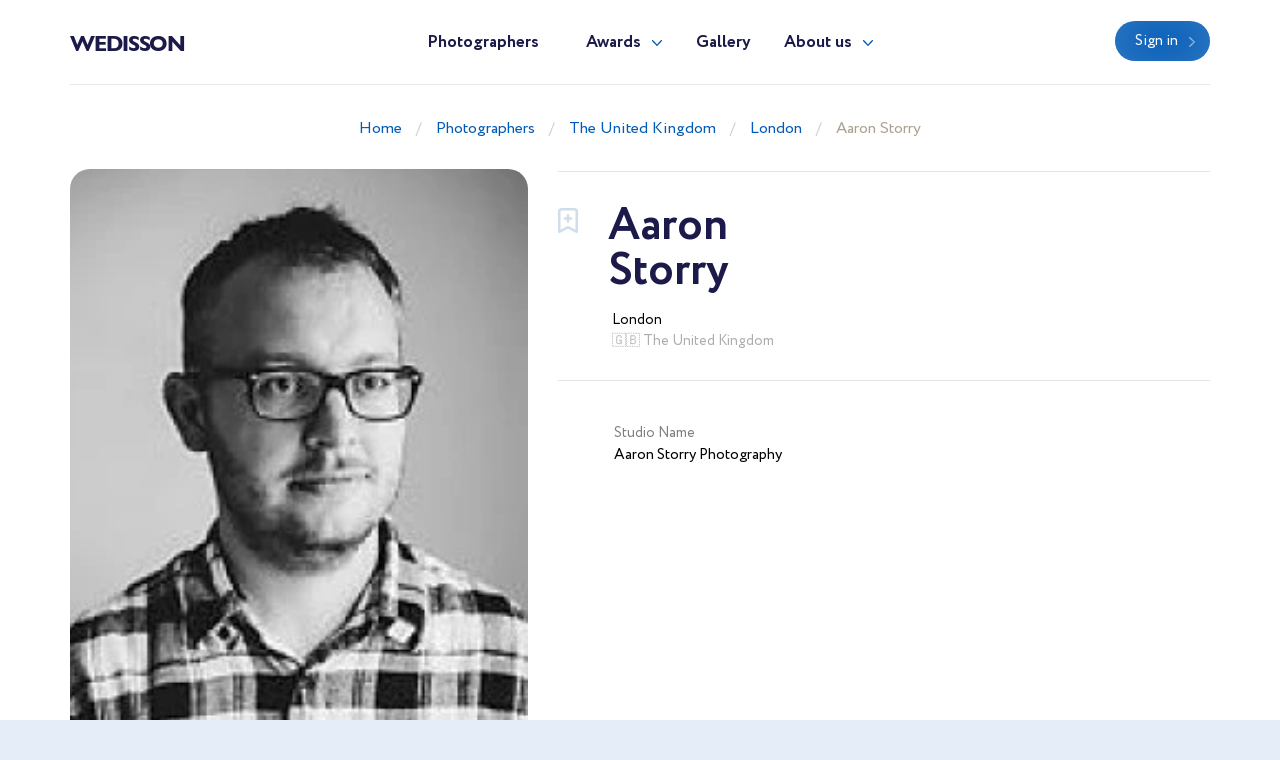

--- FILE ---
content_type: text/html; charset=UTF-8
request_url: https://wedisson.com/en/photographer/aaronstorry
body_size: 3351
content:
<!doctype html>
<html lang="en" class="theme-wedisson">
<head>
    <title>Wedding Photographer Aaron Storry (aaronstorry). London (The United Kingdom)</title>
    <meta charset="utf-8">
    <meta name="format-detection" content="telephone=no">
    <meta name="viewport" content="width=device-width, initial-scale=1, ,maximum-scale=1 shrink-to-fit=no">
    <meta name="description" content="">
    <meta name="keywords" content="">
    <link rel="shortcut icon" href="/brand/meta/wedisson/favicon.ico">
    <meta property="og:title" content="Wedding Photographer Aaron Storry (aaronstorry). London (The United Kingdom)"/>
    <meta property="og:description" content=""/>
    <meta property="og:keywords" content=""/>
    <meta property="og:type" content="website"/>
    <meta property="og:locale" content="en"/>
    <meta property="og:site_name" content="Wedisson"/>
        <meta name="csrf-token" content="yw0xT3xmB9IbYvju09jzuWDbAuxwhWzmqr9iQmeU"/>
            
    <link rel="stylesheet" href="/assets/css/style.css?id=a338ba1b5c851d3b9b6a6d00d4080418">
</head>
<body class="">
<header>
    <div class="container">
        <div class="row">
            <div class="col-12">
                <nav class="navbar navbar-expand-md main-menu align-items-start">
                    <a class="navbar-brand" href="https://wedisson.com/en">Wedisson</a>
                    <div class="collapse navbar-collapse justify-content-center drop-menu-prof" id="navbarLog">
                        <div class="wrap">
                            <div>
                                <a class="dropdown-item" href="https://wedisson.com/en/profile">My profile</a>
                            </div>
                            <div>
                                <a class="dropdown-item" href="https://wedisson.com/en/profile/edit">Edit info</a>
                            </div>
                            <div>
                                <a class="dropdown-item" href="https://wedisson.com/en/profile/membership">Membership</a>
                            </div>
                            <div>
                                <a class="dropdown-item" href="https://wedisson.com/en/profile/contest">Participate</a>
                            </div>
                            
                            <div>
                                <a class="dropdown-item btn" href="https://wedisson.com/en/profile/contest">Contest</a>
                            </div>
                            <div class="logout">
                                <a href="https://wedisson.com/en/logout">Logout</a>
                            </div>
                        </div>
                    </div>
                    <div class="collapse navbar-collapse justify-content-center" id="navbarNav">
                        <ul class="navbar-nav">
                            <li class="nav-item active">
                                <a class="nav-link" href="https://wedisson.com/en/photographers">Photographers</a>
                            </li>
                            <li class="nav-item dropdown">
                                <a class="nav-link dropdown-toggle" href="#" id="navbarDropdownAwards" data-toggle="dropdown" aria-haspopup="true" aria-expanded="false">Awards</a>
                                <div class="dropdown-menu" aria-labelledby="navbarDropdownAwards">
                                    <div class="wrap">
                                        <div>
                                            <a class="dropdown-item" href="https://wedisson.com/en/awards">About Awards</a>
                                        </div>
                                                                                    <div>
                                                <a class="dropdown-item" href="https://wedisson.com/en/awards/current">Current ranking</a>
                                            </div>
                                                                                                                            <div>
                                                <a class="dropdown-item" href="https://wedisson.com/en/awards/2025">Best in 2025</a>
                                            </div>
                                                                                    <div>
                                                <a class="dropdown-item" href="https://wedisson.com/en/awards/2024">Best in 2024</a>
                                            </div>
                                                                                    <div>
                                                <a class="dropdown-item" href="https://wedisson.com/en/awards/2023">Best in 2023</a>
                                            </div>
                                                                                    <div>
                                                <a class="dropdown-item" href="https://wedisson.com/en/awards/2022">Best in 2022</a>
                                            </div>
                                                                                    <div>
                                                <a class="dropdown-item" href="https://wedisson.com/en/awards/2021">Best in 2021</a>
                                            </div>
                                                                            </div>
                                </div>
                            </li>
                            <li class="nav-item">
                                <a class="nav-link" href="https://wedisson.com/en/gallery">Gallery</a>
                            </li>
                            <li class="nav-item dropdown border-bottom-0">
                                <a class="nav-link dropdown-toggle" id="navbarDropdownAbout" data-toggle="dropdown" aria-haspopup="true" aria-expanded="false" href="#">About us</a>
                                <div class="dropdown-menu" aria-labelledby="navbarDropdownAbout">
                                    <div class="wrap">
                                        <div>
                                            <a class="dropdown-item" href="https://wedisson.com/en/about-us">About us</a>
                                        </div>
                                        <div>
                                            <a class="dropdown-item" href="https://wedisson.com/en/overall-rating" target="_blank">Membership tier</a>
                                        </div>
                                    </div>
                                </div>
                            </li>
                            <div class="b-lt">
                                <ul class="navbar-nav">
                                                                        <li class="nav-item ">
                                        <a href="https://wedisson.com/en/login" class="btn btn-blue">Sign in</a>
                                    </li>
                                                                        
                                    
                                </ul>
                            </div>
                        </ul>
                    </div>
                    <div class="b-lt">
                        <ul class="navbar-nav">
                            <li class="nav-item log-wrap">
                                                                <a href="https://wedisson.com/en/login" class="btn btn-blue" style="display: block">Sign in</a>
                                                                                            </li>
                            
                            
                            <button class="navbar-toggler" type="button" data-toggle="collapse" data-target="#navbarNav" aria-controls="navbarNav" aria-expanded="false" aria-label="Toggle navigation">
                  <span class="navbar-toggler-icon">
                    <i class="icon-bar"></i>
                    <i class="icon-bar"></i>
                    <i class="icon-bar"></i>
                  </span>
                            </button>
                        </ul>
                    </div>
                </nav>
            </div>
        </div>
    </div>
</header>

    <main class="profile-box">
        <div class="breadcrumb-block">
    <div class="container">
        <div class="row">
            <div class="col-md-12 text-center">
                <ul class="breadcrumb">
                    <div prefix="v: http://rdf.data-vocabulary.org/#">
                        <div typeof="v:Breadcrumb">
                            <li><a href="https://wedisson.com/en" rel="v:url" property="v:title">Home</a></li>
                                                            <li><a href="https://wedisson.com/en/photographers" rel="v:url" property="v:title">Photographers</a></li>
                                                            <li><a href="https://wedisson.com/en/best-wedding-photographers-in-the-united-kingdom" rel="v:url" property="v:title">The United Kingdom</a></li>
                                                            <li><a href="https://wedisson.com/en/the-united-kingdom/best-wedding-photographers-in-london" rel="v:url" property="v:title">London</a></li>
                                                            <li><a href="https://wedisson.com/en/photographer/aaronstorry" rel="v:url" property="v:title">Aaron Storry</a></li>
                                                    </div>
                    </div>
                </ul>
            </div>
        </div>
    </div>
</div>
        <div class="profile-wrap">
            <div class="container">
                <div class="row">
                    <div class="col-md-5">
                        <div class="pic-blk">
                            <img src="/imagecache/avatar/avatar/1844/013a697756785973f0f6958f20d4c8a2.webp" alt="Aaron Storry" loading="lazy">
                        </div>
                    </div>
                    <div class="col-md-7">
                        <div class="profile-data">
                            <div class="choose" data-toggle="class" data-toggle-class="select"><i></i></div>
                            <div class="info-b">
                                <h1>
                                    <p class="first-name">Aaron</p>
                                    <p class="second-name">Storry</p>
                                </h1>
                                                                <div class="info">
                                    <div>
                                        <span>London</span>
                                        <p> 🇬🇧 The United Kingdom</p>
                                    </div>
                                                                        <div>
                                                                            </div>
                                </div>
                            </div>
                            
                            <div class="cont-b">
                                <div class="row">
                                                                            <div class="col-sm-5">
                                            <div class="contacts">
                                                                                                    <div>
                                                        <p class="ttl">Studio Name</p>
                                                        <p>Aaron Storry Photography</p>
                                                    </div>
                                                                                            </div>
                                        </div>
                                                                    </div>
                            </div>
                        </div>
                    </div>
                </div>
                                                <div class="row">
                    <div class="col-12">
                        <div class="blockquote-b">
                            <div class="row justify-content-center">
                                <div class="col-lg-8 col-md-10 text-center">
                                    <div class="description collapse show" id="blqt">
                                        <p>
                                            Multi-award winning international documentary photographer
                                        </p>
                                    </div>
                                                                    </div>
                            </div>
                        </div>
                    </div>
                </div>
                            </div>
        </div>
        <div class="portfolio-wrap">
            <div class="container">
                                
                                <div class="ph-wrap  border-top-0  ">
                    <div class="row">
                        <div class="col-12">
                                                            <h2>Other Photographers in The United Kingdom</h2>
                                                    </div>
                                                <div class="col-lg-2 col-md-3 col-sm-4 col-6">
                            <div class="ph">
                                <a href="https://wedisson.com/en/photographer/Tomhphoto">
                                    <div class="pic-blk">
                                        <img src="/imagecache/avatar/avatar/493/52lMBf.webp" alt="Tom Halliday" loading="lazy">
                                    </div>
                                    <p>Tom Halliday</p>
                                    <span>Cambridge</span>
                                </a>
                            </div>
                        </div>
                                                <div class="col-lg-2 col-md-3 col-sm-4 col-6">
                            <div class="ph">
                                <a href="https://wedisson.com/en/photographer/josh-hyde269">
                                    <div class="pic-blk">
                                        <img src="/imagecache/avatar/avatar/9134/cdwm-2-of-2_466_1666683945.webp" alt="Josh Hyde" loading="lazy">
                                    </div>
                                    <p>Josh Hyde</p>
                                    <span>Cambridge</span>
                                </a>
                            </div>
                        </div>
                                                <div class="col-lg-2 col-md-3 col-sm-4 col-6">
                            <div class="ph">
                                <a href="https://wedisson.com/en/photographer/clarkemarcus984">
                                    <div class="pic-blk">
                                        <img src="/imagecache/avatar/avatar/9597/CnFR.webp" alt="Marcus Clarke" loading="lazy">
                                    </div>
                                    <p>Marcus Clarke</p>
                                    <span>Cambridge</span>
                                </a>
                            </div>
                        </div>
                                                <div class="col-lg-2 col-md-3 col-sm-4 col-6">
                            <div class="ph">
                                <a href="https://wedisson.com/en/photographer/lindsay-isham387">
                                    <div class="pic-blk">
                                        <img src="/imagecache/avatar/avatar/8400/1cVhCB.webp" alt="Lindsay Isham" loading="lazy">
                                    </div>
                                    <p>Lindsay Isham</p>
                                    <span>Scunthorpe</span>
                                </a>
                            </div>
                        </div>
                                                <div class="col-lg-2 col-md-3 col-sm-4 col-6">
                            <div class="ph">
                                <a href="https://wedisson.com/en/photographer/Toby">
                                    <div class="pic-blk">
                                        <img src="/imagecache/avatar/avatar/5183/8mRLXa.webp" alt="Toby Lidstone" loading="lazy">
                                    </div>
                                    <p>Toby Lidstone</p>
                                    <span>Brixham</span>
                                </a>
                            </div>
                        </div>
                                                <div class="col-lg-2 col-md-3 col-sm-4 col-6">
                            <div class="ph">
                                <a href="https://wedisson.com/en/photographer/DanielAckerley">
                                    <div class="pic-blk">
                                        <img src="/imagecache/avatar/avatar/3368/izlRqM.webp" alt="Daniel Ackerley" loading="lazy">
                                    </div>
                                    <p>Daniel Ackerley</p>
                                    <span>Cambridge</span>
                                </a>
                            </div>
                        </div>
                                                <div class="col-lg-2 col-md-3 col-sm-4 col-6">
                            <div class="ph">
                                <a href="https://wedisson.com/en/photographer/LornaNewman">
                                    <div class="pic-blk">
                                        <img src="/imagecache/avatar/avatar/5209/vg8PVO.webp" alt="Lorna Newman" loading="lazy">
                                    </div>
                                    <p>Lorna Newman</p>
                                    <span>Bedford</span>
                                </a>
                            </div>
                        </div>
                                                <div class="col-lg-2 col-md-3 col-sm-4 col-6">
                            <div class="ph">
                                <a href="https://wedisson.com/en/photographer/michael-lundbeck948">
                                    <div class="pic-blk">
                                        <img src="/imagecache/avatar/avatar/10321/2ZHk.webp" alt="Michael Lundbeck" loading="lazy">
                                    </div>
                                    <p>Michael Lundbeck</p>
                                    <span>Cardiff</span>
                                </a>
                            </div>
                        </div>
                                                <div class="col-lg-2 col-md-3 col-sm-4 col-6">
                            <div class="ph">
                                <a href="https://wedisson.com/en/photographer/djconway">
                                    <div class="pic-blk">
                                        <img src="/imagecache/avatar/avatar/10145/FYdy5u.webp" alt="David Conway" loading="lazy">
                                    </div>
                                    <p>David Conway</p>
                                    <span>Leeds</span>
                                </a>
                            </div>
                        </div>
                                                <div class="col-lg-2 col-md-3 col-sm-4 col-6">
                            <div class="ph">
                                <a href="https://wedisson.com/en/photographer/andrew-fisher524">
                                    <div class="pic-blk">
                                        <img src="/imagecache/avatar/avatar/9984/rySANJ.webp" alt="Andrew Fisher" loading="lazy">
                                    </div>
                                    <p>Andrew Fisher</p>
                                    <span>Wolverhampton</span>
                                </a>
                            </div>
                        </div>
                                                <div class="col-lg-2 col-md-3 col-sm-4 col-6">
                            <div class="ph">
                                <a href="https://wedisson.com/en/photographer/james-hatter570">
                                    <div class="pic-blk">
                                        <img src="/imagecache/avatar/avatar/10777/akmm2W.webp" alt="James Hatter" loading="lazy">
                                    </div>
                                    <p>James Hatter</p>
                                    <span>Bracknell</span>
                                </a>
                            </div>
                        </div>
                                                <div class="col-lg-2 col-md-3 col-sm-4 col-6">
                            <div class="ph">
                                <a href="https://wedisson.com/en/photographer/kate-izak769">
                                    <div class="pic-blk">
                                        <img src="/imagecache/avatar/avatar/8880/0ISrdk.webp" alt="Kate Izak" loading="lazy">
                                    </div>
                                    <p>Kate Izak</p>
                                    <span>Hampshire</span>
                                </a>
                            </div>
                        </div>
                                            </div>
                    <div class="row">
                        <div class="col-12 text-center">
                                                            <a href="https://wedisson.com/en/best-wedding-photographers-in-the-united-kingdom" class="see-all">All photographers</a>
                                                    </div>
                    </div>
                </div>
                            </div>
        </div>
    </main>
    <br/>
    <br/>
<footer>
    <div class="container">
        <div class="row">
            <div class="col-12">
                <nav class="navbar navbar-expand-md main-menu align-items-start">
                    <a class="navbar-brand" href="https://wedisson.com/en">Wedisson</a>
                    <div class="collapse navbar-collapse justify-content-center" id="navbarNavF">
                        <ul class="navbar-nav">
                            <li class="nav-item active">
                                <a class="nav-link" href="https://wedisson.com/en/photographers">Photographers</a>
                            </li>
                            <li class="nav-item">
                                <a class="nav-link" href="https://wedisson.com/en/awards">Awards</a>
                            </li>
                            <li class="nav-item">
                                <a class="nav-link" href="https://wedisson.com/en/gallery">Gallery</a>
                            </li>
                            <li class="nav-item">
                                <a class="nav-link" href="https://wedisson.com/en/about-us">About us</a>
                            </li>
                        </ul>
                    </div>
                                        <div class="b-lt">
                        <span>Follow us</span>
                                                <a href="https://www.facebook.com/wedissonawards/" target="_blank" rel="nofollow" class="fb"></a>
                                                                        <a href="https://www.instagram.com/wedisson_com/" target="_blank" rel="nofollow" class="inst"></a>
                                                <button class="navbar-toggler" type="button" data-toggle="collapse" data-target="#navbarNavF" aria-controls="navbarNavF" aria-expanded="false" aria-label="Toggle navigation">
							<span class="navbar-toggler-icon">
								<i class="icon-bar"></i>
								<i class="icon-bar"></i>
								<i class="icon-bar"></i>
							</span>
                        </button>
                    </div>
                                    </nav>
            </div>
        </div>
                    <div class="row footer">
                <div class="col-md-5">
                    <div class="img-wrap">
                        <img src="/assets/images/ft-pic.png" loading="lazy" alt="">
                    </div>
                </div>
                <div class="col-md-7">
                    <div class="sing">
                        <h3>We pick the most interesting, breathtaking, and creative photos.</h3>
                        <p style="min-height: 0">Register and submit your photographs to participate in the contest</p>
                                                                        <div class="mt-5 mb-1 font-weight-bold" style="color: var(--gray)">
    <noindex>
        <div>Operated by Award Global LLC<br />
            444 Alaska Avenue, CAS190<br />
            Torrance, California 90503, United States
        </div>
    </noindex>
</div>
                    </div>
                    <div class="projects">
                        <p>Our<br> projects</p>
                        <div>
                            <a href="https://wedisson.com" rel="nofollow">
                                <img src="/assets/images/project-wedisson.svg" loading="lazy" alt="">
                            </a>
                            <a href="https://babyphotoawards.com" rel="nofollow">
                                <img src="/assets/images/project-baby.svg" loading="lazy" alt="">
                            </a>
                            <a href="https://portraitphotoawards.net" rel="nofollow">
                                <img src="/assets/images/project-portrait.svg" loading="lazy" alt="">
                            </a>
                            <a href="https://foodelia.cc" rel="nofollow">
                                <img src="/assets/images/project-foodelia.svg" loading="lazy" alt="">
                            </a>
                        </div>
                    </div>
                </div>
            </div>
            </div>
</footer>
<div class="modal fade modal-view modal-zoom" id="modal-view" role="dialog" aria-labelledby="ModalView" aria-hidden="true" data-backdrop="false">
    <div class="modal-dialog">
        <div class="modal-content">
            <a href="#" class="close" data-dismiss="modal"></a>
            <div class="swiper-tmp">
                
            </div>
        </div>
    </div>
</div>

<script>
    let translate = {
        "server_error": "Server error. Please try again"
    };
</script><script src="/assets/js/manifest.js?id=101e8b3fc4bd1033b704a02b74c5141f"></script>
<script src="/assets/js/vendor.js?id=6c916247e6a1d20ec20d42d2fdd84ef5"></script>
<script src="/assets/js/app.js?id=b3406f85dff35a7cf494e94a9cec484a"></script>

</body>
</html>
